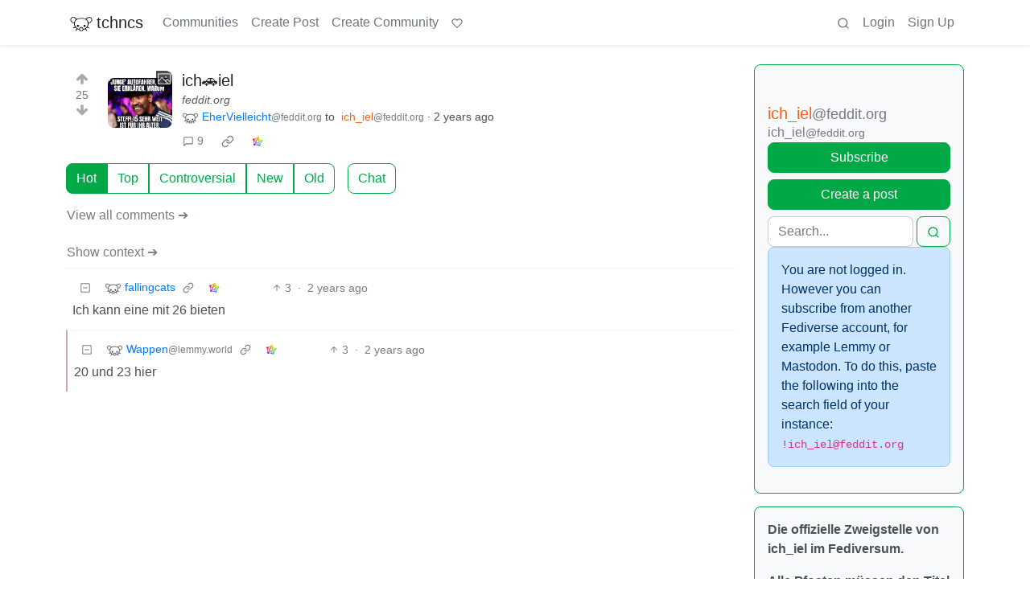

--- FILE ---
content_type: text/html; charset=utf-8
request_url: https://discuss.tchncs.de/post/18531030/11446564
body_size: 30147
content:

    <!DOCTYPE html>
    <html lang="en">
    <head>
    <script nonce="b71170c4cc81eae45903bb85cd4d544e">
    window.isoData = {"path":"\u002Fpost\u002F18531030\u002F11446564","site_res":{"site_view":{"site":{"id":1,"name":"tchncs","sidebar":"\u003E We've got plenty of space. Have a seat and enjoy your stay!\n\n### Rules\n1. Be nice to each other\n2. Do not publish advertisements\n3. Do not publish conspiracy myths\n4. Do not publish content illegal in Germany and\u002For France, such as holocaust denial or Nazi symbolism\n5. Do not publish content promoting the ideology of National Socialism\n6. Do not publish content that is hateful towards specific individuals or groups, or intended to cause or incite harm\n7. For a very very detailed CoC, use the one of social.tchncs.de as reference: https:\u002F\u002Fsocial.tchncs.de\u002Fabout\u002Fmore\n\n### Support\nSay hi to the Lemmy community\n* [!lemmy_support](https:\u002F\u002Fdiscuss.tchncs.de\u002Fc\u002Flemmy_support@lemmy.ml)\n* [Lemmy on Matrix](https:\u002F\u002Fmatrix.to\u002F#\u002F#lemmy-space:matrix.org)\n* [Lemmy on Mastodon](https:\u002F\u002Fmastodon.social\u002F@LemmyDev)\n* [Lemmyverse community browser](https:\u002F\u002Flemmyverse.net\u002Fcommunities)\n\n### tchncs\nExplore more tchncs: [tchncs.de](\u002F\u002Ftchncs.de)  \n* [tchncs on Matrix](https:\u002F\u002Fmatrix.to\u002F#\u002F#tchncs:tchncs.de)\n* Lemmy community: [!tchncs](https:\u002F\u002Fdiscuss.tchncs.de\u002Fc\u002Ftchncs)\n* [Your admin on Mastodon](https:\u002F\u002Fsocial.tchncs.de\u002F@milan)\n\n### Funding\nJust like Lemmy itself, this services survival depends on your donation. To donate to Lemmy, click the heart above. To support your cozy instance, click:  \n🚀 [Donate to this instance](\u002F\u002Ftchncs.de\u002Fdonate)\n\n****","published":"2023-06-01T18:58:17.355483Z","updated":"2025-11-21T20:10:34.385412Z","icon":"https:\u002F\u002Fdiscuss.tchncs.de\u002Fpictrs\u002Fimage\u002F2254acd7-9ce1-4b07-b334-15631f2847e2.png","banner":"https:\u002F\u002Fdiscuss.tchncs.de\u002Fpictrs\u002Fimage\u002F7285a9e0-5492-4461-8188-6778d7d594c7.jpeg","description":"Enjoy your favorite Lemmy communities at tchncs! This instance is general purpose but it tends to attract techy people. It is hosted in Germany.","actor_id":"https:\u002F\u002Fdiscuss.tchncs.de\u002F","last_refreshed_at":"2023-06-01T19:50:37.385303Z","inbox_url":"https:\u002F\u002Fdiscuss.tchncs.de\u002Finbox","public_key":"-----BEGIN PUBLIC KEY-----\nMIIBIjANBgkqhkiG9w0BAQEFAAOCAQ8AMIIBCgKCAQEAs837waUjPmBz74itS4IM\nJYhE26tpjmYh1\u002FXRvBbfGSYPgkn+f+kd\u002FoaDJwvBjFfwAGg\u002F+oWjNeENH5l+3K2z\nJqJkKXzI8yi9z79+4bY5Zyrox6QDp67LSxZpOu+Z1zQDZqHjVoPjF\u002FiaI6jpuHzz\nqdbGqfZ6MSMbEMnegqQMEfR3313XaQ+bLk7osf3xHu4OSIl8RKqXJY8lT+1ARTS6\n3MnYKwGzpYvLKvBxqVAShDI8OGvF9nNPIWBGb6ocJkSIbVO9g+FnN1sUBYlgbzLs\nonNVHkU3jiyvoY+myamvRywZ1vAFs5JYWpetsYG5jLHl2BTJMGV+maNiAj9J7NGT\nSwIDAQAB\n-----END PUBLIC KEY-----\n","instance_id":1},"local_site":{"id":1,"site_id":1,"site_setup":true,"enable_downvotes":true,"enable_nsfw":true,"community_creation_admin_only":false,"require_email_verification":true,"application_question":"🤖 Hey, awesome to meet you! To **help us verify that you are human**, please tell us why you want to create an account on this site in max 2 sentences – don't worry, no need to overthink it, this is just a suggested topic. If you can't give a proper join reason, that's also fine, as long as you write something \"natural\". Your admins timezone is CE(S)T (Europe\u002FBerlin). ","private_instance":false,"default_theme":"browser","default_post_listing_type":"All","legal_information":"# Legal info &amp; privacy notes\n\nThere currently are no instance specific informations. As the global ones are valid for this service. Please refer to those infos accordingly.  \n\n[Legal info (imprint)](https:\u002F\u002Ftchncs.de\u002Fimpressum) – [Privacy notes](https:\u002F\u002Ftchncs.de\u002Fprivacy)","hide_modlog_mod_names":true,"application_email_admins":true,"actor_name_max_length":20,"federation_enabled":true,"captcha_enabled":false,"captcha_difficulty":"medium","published":"2023-06-01T18:58:17.427279Z","updated":"2025-11-21T20:10:34.408635Z","registration_mode":"RequireApplication","reports_email_admins":true,"federation_signed_fetch":false,"default_post_listing_mode":"List","default_sort_type":"Active"},"local_site_rate_limit":{"local_site_id":1,"message":999,"message_per_second":60,"post":999,"post_per_second":600,"register":999,"register_per_second":3600,"image":999,"image_per_second":3600,"comment":999,"comment_per_second":600,"search":999,"search_per_second":600,"published":"2023-06-01T18:58:17.429697Z","import_user_settings":1,"import_user_settings_per_second":86400},"counts":{"site_id":1,"users":7397,"posts":24155,"comments":245828,"communities":314,"users_active_day":289,"users_active_week":575,"users_active_month":798,"users_active_half_year":1199}},"admins":[{"person":{"id":2,"name":"milan","display_name":"Milan","avatar":"https:\u002F\u002Fdiscuss.tchncs.de\u002Fpictrs\u002Fimage\u002F5bea8d5d-fa3b-4f84-a2ed-9f8e390b5478.jpeg","banned":false,"published":"2023-06-01T19:49:12.233431Z","actor_id":"https:\u002F\u002Fdiscuss.tchncs.de\u002Fu\u002Fmilan","bio":"Your friendly tchncs.de admin","local":true,"banner":"https:\u002F\u002Fdiscuss.tchncs.de\u002Fpictrs\u002Fimage\u002Fcfcc25a3-72dd-434a-af5a-0f9babd6dc3b.jpeg","deleted":false,"matrix_user_id":"@Milan:tchncs.de","bot_account":false,"instance_id":1},"counts":{"person_id":2,"post_count":42,"comment_count":254},"is_admin":true},{"person":{"id":7135,"name":"erAck","avatar":"https:\u002F\u002Fdiscuss.tchncs.de\u002Fpictrs\u002Fimage\u002F32294720-051e-4c22-b60a-0242033c964c.jpeg","banned":false,"published":"2023-06-05T13:12:43.864060Z","actor_id":"https:\u002F\u002Fdiscuss.tchncs.de\u002Fu\u002FerAck","bio":"openpgp4fpr:2265D7F3A7B095CC3918630B6A6CD5B765632D3A","local":true,"deleted":false,"matrix_user_id":"@erack:tchncs.de","bot_account":false,"instance_id":1},"counts":{"person_id":7135,"post_count":66,"comment_count":118},"is_admin":true}],"version":"0.19.15","all_languages":[{"id":0,"code":"und","name":"Undetermined"},{"id":1,"code":"aa","name":"Afaraf"},{"id":2,"code":"ab","name":"аҧсуа бызшәа"},{"id":3,"code":"ae","name":"avesta"},{"id":4,"code":"af","name":"Afrikaans"},{"id":5,"code":"ak","name":"Akan"},{"id":6,"code":"am","name":"አማርኛ"},{"id":7,"code":"an","name":"aragonés"},{"id":8,"code":"ar","name":"اَلْعَرَبِيَّةُ"},{"id":9,"code":"as","name":"অসমীয়া"},{"id":10,"code":"av","name":"авар мацӀ"},{"id":11,"code":"ay","name":"aymar aru"},{"id":12,"code":"az","name":"azərbaycan dili"},{"id":13,"code":"ba","name":"башҡорт теле"},{"id":14,"code":"be","name":"беларуская мова"},{"id":15,"code":"bg","name":"български език"},{"id":16,"code":"bi","name":"Bislama"},{"id":17,"code":"bm","name":"bamanankan"},{"id":18,"code":"bn","name":"বাংলা"},{"id":19,"code":"bo","name":"བོད་ཡིག"},{"id":20,"code":"br","name":"brezhoneg"},{"id":21,"code":"bs","name":"bosanski jezik"},{"id":22,"code":"ca","name":"Català"},{"id":23,"code":"ce","name":"нохчийн мотт"},{"id":24,"code":"ch","name":"Chamoru"},{"id":25,"code":"co","name":"corsu"},{"id":26,"code":"cr","name":"ᓀᐦᐃᔭᐍᐏᐣ"},{"id":27,"code":"cs","name":"čeština"},{"id":28,"code":"cu","name":"ѩзыкъ словѣньскъ"},{"id":29,"code":"cv","name":"чӑваш чӗлхи"},{"id":30,"code":"cy","name":"Cymraeg"},{"id":31,"code":"da","name":"dansk"},{"id":32,"code":"de","name":"Deutsch"},{"id":33,"code":"dv","name":"ދިވެހި"},{"id":34,"code":"dz","name":"རྫོང་ཁ"},{"id":35,"code":"ee","name":"Eʋegbe"},{"id":36,"code":"el","name":"Ελληνικά"},{"id":37,"code":"en","name":"English"},{"id":38,"code":"eo","name":"Esperanto"},{"id":39,"code":"es","name":"Español"},{"id":40,"code":"et","name":"eesti"},{"id":41,"code":"eu","name":"euskara"},{"id":42,"code":"fa","name":"فارسی"},{"id":43,"code":"ff","name":"Fulfulde"},{"id":44,"code":"fi","name":"suomi"},{"id":45,"code":"fj","name":"vosa Vakaviti"},{"id":46,"code":"fo","name":"føroyskt"},{"id":47,"code":"fr","name":"Français"},{"id":48,"code":"fy","name":"Frysk"},{"id":49,"code":"ga","name":"Gaeilge"},{"id":50,"code":"gd","name":"Gàidhlig"},{"id":51,"code":"gl","name":"galego"},{"id":52,"code":"gn","name":"Avañe'ẽ"},{"id":53,"code":"gu","name":"ગુજરાતી"},{"id":54,"code":"gv","name":"Gaelg"},{"id":55,"code":"ha","name":"هَوُسَ"},{"id":56,"code":"he","name":"עברית"},{"id":57,"code":"hi","name":"हिन्दी"},{"id":58,"code":"ho","name":"Hiri Motu"},{"id":59,"code":"hr","name":"Hrvatski"},{"id":60,"code":"ht","name":"Kreyòl ayisyen"},{"id":61,"code":"hu","name":"magyar"},{"id":62,"code":"hy","name":"Հայերեն"},{"id":63,"code":"hz","name":"Otjiherero"},{"id":64,"code":"ia","name":"Interlingua"},{"id":65,"code":"id","name":"Bahasa Indonesia"},{"id":66,"code":"ie","name":"Interlingue"},{"id":67,"code":"ig","name":"Asụsụ Igbo"},{"id":68,"code":"ii","name":"ꆈꌠ꒿ Nuosuhxop"},{"id":69,"code":"ik","name":"Iñupiaq"},{"id":70,"code":"io","name":"Ido"},{"id":71,"code":"is","name":"Íslenska"},{"id":72,"code":"it","name":"Italiano"},{"id":73,"code":"iu","name":"ᐃᓄᒃᑎᑐᑦ"},{"id":74,"code":"ja","name":"日本語"},{"id":75,"code":"jv","name":"basa Jawa"},{"id":76,"code":"ka","name":"ქართული"},{"id":77,"code":"kg","name":"Kikongo"},{"id":78,"code":"ki","name":"Gĩkũyũ"},{"id":79,"code":"kj","name":"Kuanyama"},{"id":80,"code":"kk","name":"қазақ тілі"},{"id":81,"code":"kl","name":"kalaallisut"},{"id":82,"code":"km","name":"ខេមរភាសា"},{"id":83,"code":"kn","name":"ಕನ್ನಡ"},{"id":84,"code":"ko","name":"한국어"},{"id":85,"code":"kr","name":"Kanuri"},{"id":86,"code":"ks","name":"कश्मीरी"},{"id":87,"code":"ku","name":"Kurdî"},{"id":88,"code":"kv","name":"коми кыв"},{"id":89,"code":"kw","name":"Kernewek"},{"id":90,"code":"ky","name":"Кыргызча"},{"id":91,"code":"la","name":"latine"},{"id":92,"code":"lb","name":"Lëtzebuergesch"},{"id":93,"code":"lg","name":"Luganda"},{"id":94,"code":"li","name":"Limburgs"},{"id":95,"code":"ln","name":"Lingála"},{"id":96,"code":"lo","name":"ພາສາລາວ"},{"id":97,"code":"lt","name":"lietuvių kalba"},{"id":98,"code":"lu","name":"Kiluba"},{"id":99,"code":"lv","name":"latviešu valoda"},{"id":100,"code":"mg","name":"fiteny malagasy"},{"id":101,"code":"mh","name":"Kajin M̧ajeļ"},{"id":102,"code":"mi","name":"te reo Māori"},{"id":103,"code":"mk","name":"македонски јазик"},{"id":104,"code":"ml","name":"മലയാളം"},{"id":105,"code":"mn","name":"Монгол хэл"},{"id":106,"code":"mr","name":"मराठी"},{"id":107,"code":"ms","name":"Bahasa Melayu"},{"id":108,"code":"mt","name":"Malti"},{"id":109,"code":"my","name":"ဗမာစာ"},{"id":110,"code":"na","name":"Dorerin Naoero"},{"id":111,"code":"nb","name":"Norsk bokmål"},{"id":112,"code":"nd","name":"isiNdebele"},{"id":113,"code":"ne","name":"नेपाली"},{"id":114,"code":"ng","name":"Owambo"},{"id":115,"code":"nl","name":"Nederlands"},{"id":116,"code":"nn","name":"Norsk nynorsk"},{"id":117,"code":"no","name":"Norsk"},{"id":118,"code":"nr","name":"isiNdebele"},{"id":119,"code":"nv","name":"Diné bizaad"},{"id":120,"code":"ny","name":"chiCheŵa"},{"id":121,"code":"oc","name":"occitan"},{"id":122,"code":"oj","name":"ᐊᓂᔑᓈᐯᒧᐎᓐ"},{"id":123,"code":"om","name":"Afaan Oromoo"},{"id":124,"code":"or","name":"ଓଡ଼ିଆ"},{"id":125,"code":"os","name":"ирон æвзаг"},{"id":126,"code":"pa","name":"ਪੰਜਾਬੀ"},{"id":127,"code":"pi","name":"पाऴि"},{"id":128,"code":"pl","name":"Polski"},{"id":129,"code":"ps","name":"پښتو"},{"id":130,"code":"pt","name":"Português"},{"id":131,"code":"qu","name":"Runa Simi"},{"id":132,"code":"rm","name":"rumantsch grischun"},{"id":133,"code":"rn","name":"Ikirundi"},{"id":134,"code":"ro","name":"Română"},{"id":135,"code":"ru","name":"Русский"},{"id":136,"code":"rw","name":"Ikinyarwanda"},{"id":137,"code":"sa","name":"संस्कृतम्"},{"id":138,"code":"sc","name":"sardu"},{"id":139,"code":"sd","name":"सिन्धी"},{"id":140,"code":"se","name":"Davvisámegiella"},{"id":141,"code":"sg","name":"yângâ tî sängö"},{"id":142,"code":"si","name":"සිංහල"},{"id":143,"code":"sk","name":"slovenčina"},{"id":144,"code":"sl","name":"slovenščina"},{"id":145,"code":"sm","name":"gagana fa'a Samoa"},{"id":146,"code":"sn","name":"chiShona"},{"id":147,"code":"so","name":"Soomaaliga"},{"id":148,"code":"sq","name":"Shqip"},{"id":149,"code":"sr","name":"српски језик"},{"id":150,"code":"ss","name":"SiSwati"},{"id":151,"code":"st","name":"Sesotho"},{"id":152,"code":"su","name":"Basa Sunda"},{"id":153,"code":"sv","name":"Svenska"},{"id":154,"code":"sw","name":"Kiswahili"},{"id":155,"code":"ta","name":"தமிழ்"},{"id":156,"code":"te","name":"తెలుగు"},{"id":157,"code":"tg","name":"тоҷикӣ"},{"id":158,"code":"th","name":"ไทย"},{"id":159,"code":"ti","name":"ትግርኛ"},{"id":160,"code":"tk","name":"Türkmençe"},{"id":161,"code":"tl","name":"Wikang Tagalog"},{"id":162,"code":"tn","name":"Setswana"},{"id":163,"code":"to","name":"faka Tonga"},{"id":164,"code":"tr","name":"Türkçe"},{"id":165,"code":"ts","name":"Xitsonga"},{"id":166,"code":"tt","name":"татар теле"},{"id":167,"code":"tw","name":"Twi"},{"id":168,"code":"ty","name":"Reo Tahiti"},{"id":169,"code":"ug","name":"ئۇيغۇرچە‎"},{"id":170,"code":"uk","name":"Українська"},{"id":171,"code":"ur","name":"اردو"},{"id":172,"code":"uz","name":"Ўзбек"},{"id":173,"code":"ve","name":"Tshivenḓa"},{"id":174,"code":"vi","name":"Tiếng Việt"},{"id":175,"code":"vo","name":"Volapük"},{"id":176,"code":"wa","name":"walon"},{"id":177,"code":"wo","name":"Wollof"},{"id":178,"code":"xh","name":"isiXhosa"},{"id":179,"code":"yi","name":"ייִדיש"},{"id":180,"code":"yo","name":"Yorùbá"},{"id":181,"code":"za","name":"Saɯ cueŋƅ"},{"id":182,"code":"zh","name":"中文"},{"id":183,"code":"zu","name":"isiZulu"}],"discussion_languages":[0,1,2,3,4,5,6,7,8,9,10,11,12,13,14,15,16,17,18,19,20,21,22,23,24,25,26,27,28,29,30,31,32,33,34,35,36,37,38,39,40,41,42,43,44,45,46,47,48,49,50,51,52,53,54,55,56,57,58,59,60,61,62,63,64,65,66,67,68,69,70,71,72,73,74,75,76,77,78,79,80,81,82,83,84,85,86,87,88,89,90,91,92,93,94,95,96,97,98,99,100,101,102,103,104,105,106,107,108,109,110,111,112,113,114,115,116,117,118,119,120,121,122,123,124,125,126,127,128,129,130,131,132,133,134,135,136,137,138,139,140,141,142,143,144,145,146,147,148,149,150,151,152,153,154,155,156,157,158,159,160,161,162,163,164,165,166,167,168,169,170,171,172,173,174,175,176,177,178,179,180,181,182,183],"taglines":[],"custom_emojis":[],"blocked_urls":[]},"routeData":{"postRes":{"data":{"post_view":{"post":{"id":18531030,"name":"ich🚗iel","url":"https:\u002F\u002Ffeddit.org\u002Fpictrs\u002Fimage\u002F5f5eb53b-2e49-4a80-9872-0bcf3a272906.jpeg","body":"","creator_id":11838481,"community_id":548180,"removed":false,"locked":false,"published":"2024-07-07T19:15:42.158363Z","updated":"2024-07-07T19:17:59.936559Z","deleted":false,"nsfw":false,"thumbnail_url":"https:\u002F\u002Fdiscuss.tchncs.de\u002Fpictrs\u002Fimage\u002F59e59db3-c383-4737-bba5-936bf34c160d.jpeg","ap_id":"https:\u002F\u002Ffeddit.org\u002Fpost\u002F546825","local":false,"language_id":0,"featured_community":false,"featured_local":false,"url_content_type":"image\u002Fjpeg"},"creator":{"id":11838481,"name":"EherVielleicht","banned":false,"published":"2024-06-22T07:37:39.877794Z","updated":"2024-10-23T21:42:52.887291Z","actor_id":"https:\u002F\u002Ffeddit.org\u002Fu\u002FEherVielleicht","local":false,"deleted":true,"bot_account":false,"instance_id":6774},"community":{"id":548180,"name":"ich_iel","title":"ich_iel","description":"**Die offizielle Zweigstelle von ich_iel im Fediversum.**\n\n**Alle Pfosten müssen den Titel 'ich_iel' haben**, der Unterstrich darf durch ein beliebiges Symbol oder Bildschriftzeichen ersetzt werden. Ihr dürft euch frei entfalten!\n___\n[![Matrix](https:\u002F\u002Fimg.shields.io\u002Fmatrix\u002Fmatrizen-platz%3Atchncs.de?server_fqdn=matrix.org&logo=matrix&label=ich_iel-Matrix-Raum)](https:\u002F\u002Fmatrix.to\u002F#\u002F#matrizen-platz:tchncs.de)\n\n___\n📱 [Empfohlene Schlaufon-Applikationen für Lassmich](https:\u002F\u002Fjoin-lemmy.org\u002Fapps)\n___\n\nBefreundete Kommunen:\n\n!wir_iel@feddit.org\n\n!i_itrl@feddit.org \n\n!ich_ial@lemmy.world\n\n!zunftgemeinde@feddit.org \n\n!ki_iel@feddit.org\n___\n\nSonstiges:\n\n[Zangendeutsch-Wörterbuch](https:\u002F\u002Fzangendeutsch.de\u002F)\n___\n\nRegeln: \n\n::: spoiler 1. Seid nett zueinander\n\nDiskriminierung anderer Benutzer, Beleidigungen und Provokationen sind verboten.\n:::\n\n::: spoiler 2. Pfosten müssen den Titel 'ich_iel' oder 'ich iel' haben\n\nNur Pfosten mit dem Titel 'ich_iel' oder 'ich iel' sind zugelassen. Alle anderen werden automatisch entfernt.\n\nUnterstrich oder Abstand dürfen durch ein beliebiges Textsymbol oder bis zu drei beliebige Emojis ersetzt werden.\n\n:::\n::: spoiler 3. Keine Hochwähl-Maimais oder (Eigen)werbung\n\nAlle Pfosten, die um Hochwählis bitten oder Werbung beinhalten werden entfernt. Hiermit ist auch Eigenwerbung gemeint, z.b. für andere Gemeinschaften. \n\n:::\n::: spoiler 4. Keine Bildschirmschüsse von Unterhaltungen\n\nAlle Pfosten, die Bildschirmschüsse von Unterhaltungen, wie beispielsweise aus WasistApplikaton oder Zwietracht zeigen, sind nicht erlaubt. Hierzu zählen auch Unterhaltungen mit KIs. \n\n:::\n::: spoiler 5. Keine kantigen Beiträge oder Meta-Beiträge\n\nich_iel ist kein kantiges Maimai-Brett. Meta-Beiträge, insbesondere über gelöschte oder gesperrte Beiträge, sind nicht erlaubt.\n:::\n\n::: spoiler 6. Keine Überfälle\n\nWer einen Überfall auf eine andere Gemeinschaft plant, muss diesen zuerst mit den Mods abklären. Brigadieren ist strengstens verboten.\n:::\n\n::: spoiler 7. Keine Ü40-Maimais\n\nMaimais, die es bereits in die WasistApplikation-Familienplauderei geschafft haben oder von Rüdiger beim letzten Stammtisch herumgezeigt wurden, sind besser auf \u002Fc\u002Fichbin40undlustig aufgehoben.\n:::\n\n::: spoiler 8. ich_iel ist eine humoristische Plattform\n\nAlle Pfosten auf ich_iel müssen humorvoll gestaltet sein. Humor ist subjektiv, aber ein Pfosten muss zumindest einen humoristischen Anspruch haben. Die Atmosphäre auf ich_iel soll humorvoll und locker gehalten werden.\n:::\n\n::: spoiler 9. Keine Polemik, keine Köderbeiträge, keine Falschmeldungen\n\nBeiträge, die wegen Polemik negativ auffallen, sind nicht gestattet. Desweiteren sind Pfosten nicht gestattet, die primär Empörung, Aufregung, Wut o.Ä. über ein (insbesonders, aber nicht nur) politisches Thema hervorrufen sollen. Die Verbreitung von Falschmeldungen ist bei uns nicht erlaubt.\n:::\n___\n![](https:\u002F\u002Ffeddit.org\u002Fpictrs\u002Fimage\u002F1e6f3d8a-ec1c-4d24-a8f5-56699861fde2.jpeg)\n\n\nBitte beachtet auch die Regeln von Feddit.org","removed":false,"published":"2024-06-22T12:47:41.674379Z","updated":"2025-10-31T13:11:11.032483Z","deleted":false,"nsfw":false,"actor_id":"https:\u002F\u002Ffeddit.org\u002Fc\u002Fich_iel","local":false,"icon":"https:\u002F\u002Ffeddit.org\u002Fpictrs\u002Fimage\u002F78e25944-ba88-4b9c-9e68-5c1e69bbd849.png","banner":"https:\u002F\u002Ffeddit.org\u002Fpictrs\u002Fimage\u002F41015550-512d-498e-b21d-44f9b50f4c3a.png","hidden":false,"posting_restricted_to_mods":false,"instance_id":6774,"visibility":"Public"},"creator_banned_from_community":false,"banned_from_community":false,"creator_is_moderator":false,"creator_is_admin":false,"counts":{"post_id":18531030,"comments":9,"score":25,"upvotes":30,"downvotes":5,"published":"2024-07-07T19:15:42.158363Z","newest_comment_time":"2024-07-08T08:53:02.976716Z"},"subscribed":"NotSubscribed","saved":false,"read":false,"hidden":false,"creator_blocked":false,"unread_comments":9},"community_view":{"community":{"id":548180,"name":"ich_iel","title":"ich_iel","description":"**Die offizielle Zweigstelle von ich_iel im Fediversum.**\n\n**Alle Pfosten müssen den Titel 'ich_iel' haben**, der Unterstrich darf durch ein beliebiges Symbol oder Bildschriftzeichen ersetzt werden. Ihr dürft euch frei entfalten!\n___\n[![Matrix](https:\u002F\u002Fimg.shields.io\u002Fmatrix\u002Fmatrizen-platz%3Atchncs.de?server_fqdn=matrix.org&logo=matrix&label=ich_iel-Matrix-Raum)](https:\u002F\u002Fmatrix.to\u002F#\u002F#matrizen-platz:tchncs.de)\n\n___\n📱 [Empfohlene Schlaufon-Applikationen für Lassmich](https:\u002F\u002Fjoin-lemmy.org\u002Fapps)\n___\n\nBefreundete Kommunen:\n\n!wir_iel@feddit.org\n\n!i_itrl@feddit.org \n\n!ich_ial@lemmy.world\n\n!zunftgemeinde@feddit.org \n\n!ki_iel@feddit.org\n___\n\nSonstiges:\n\n[Zangendeutsch-Wörterbuch](https:\u002F\u002Fzangendeutsch.de\u002F)\n___\n\nRegeln: \n\n::: spoiler 1. Seid nett zueinander\n\nDiskriminierung anderer Benutzer, Beleidigungen und Provokationen sind verboten.\n:::\n\n::: spoiler 2. Pfosten müssen den Titel 'ich_iel' oder 'ich iel' haben\n\nNur Pfosten mit dem Titel 'ich_iel' oder 'ich iel' sind zugelassen. Alle anderen werden automatisch entfernt.\n\nUnterstrich oder Abstand dürfen durch ein beliebiges Textsymbol oder bis zu drei beliebige Emojis ersetzt werden.\n\n:::\n::: spoiler 3. Keine Hochwähl-Maimais oder (Eigen)werbung\n\nAlle Pfosten, die um Hochwählis bitten oder Werbung beinhalten werden entfernt. Hiermit ist auch Eigenwerbung gemeint, z.b. für andere Gemeinschaften. \n\n:::\n::: spoiler 4. Keine Bildschirmschüsse von Unterhaltungen\n\nAlle Pfosten, die Bildschirmschüsse von Unterhaltungen, wie beispielsweise aus WasistApplikaton oder Zwietracht zeigen, sind nicht erlaubt. Hierzu zählen auch Unterhaltungen mit KIs. \n\n:::\n::: spoiler 5. Keine kantigen Beiträge oder Meta-Beiträge\n\nich_iel ist kein kantiges Maimai-Brett. Meta-Beiträge, insbesondere über gelöschte oder gesperrte Beiträge, sind nicht erlaubt.\n:::\n\n::: spoiler 6. Keine Überfälle\n\nWer einen Überfall auf eine andere Gemeinschaft plant, muss diesen zuerst mit den Mods abklären. Brigadieren ist strengstens verboten.\n:::\n\n::: spoiler 7. Keine Ü40-Maimais\n\nMaimais, die es bereits in die WasistApplikation-Familienplauderei geschafft haben oder von Rüdiger beim letzten Stammtisch herumgezeigt wurden, sind besser auf \u002Fc\u002Fichbin40undlustig aufgehoben.\n:::\n\n::: spoiler 8. ich_iel ist eine humoristische Plattform\n\nAlle Pfosten auf ich_iel müssen humorvoll gestaltet sein. Humor ist subjektiv, aber ein Pfosten muss zumindest einen humoristischen Anspruch haben. Die Atmosphäre auf ich_iel soll humorvoll und locker gehalten werden.\n:::\n\n::: spoiler 9. Keine Polemik, keine Köderbeiträge, keine Falschmeldungen\n\nBeiträge, die wegen Polemik negativ auffallen, sind nicht gestattet. Desweiteren sind Pfosten nicht gestattet, die primär Empörung, Aufregung, Wut o.Ä. über ein (insbesonders, aber nicht nur) politisches Thema hervorrufen sollen. Die Verbreitung von Falschmeldungen ist bei uns nicht erlaubt.\n:::\n___\n![](https:\u002F\u002Ffeddit.org\u002Fpictrs\u002Fimage\u002F1e6f3d8a-ec1c-4d24-a8f5-56699861fde2.jpeg)\n\n\nBitte beachtet auch die Regeln von Feddit.org","removed":false,"published":"2024-06-22T12:47:41.674379Z","updated":"2025-10-31T13:11:11.032483Z","deleted":false,"nsfw":false,"actor_id":"https:\u002F\u002Ffeddit.org\u002Fc\u002Fich_iel","local":false,"icon":"https:\u002F\u002Ffeddit.org\u002Fpictrs\u002Fimage\u002F78e25944-ba88-4b9c-9e68-5c1e69bbd849.png","banner":"https:\u002F\u002Ffeddit.org\u002Fpictrs\u002Fimage\u002F41015550-512d-498e-b21d-44f9b50f4c3a.png","hidden":false,"posting_restricted_to_mods":false,"instance_id":6774,"visibility":"Public"},"subscribed":"NotSubscribed","blocked":false,"counts":{"community_id":548180,"subscribers":4260,"posts":8132,"comments":89839,"published":"2024-06-22T12:47:41.674379Z","users_active_day":525,"users_active_week":1310,"users_active_month":2611,"users_active_half_year":5618,"subscribers_local":320},"banned_from_community":false},"moderators":[{"community":{"id":548180,"name":"ich_iel","title":"ich_iel","description":"**Die offizielle Zweigstelle von ich_iel im Fediversum.**\n\n**Alle Pfosten müssen den Titel 'ich_iel' haben**, der Unterstrich darf durch ein beliebiges Symbol oder Bildschriftzeichen ersetzt werden. Ihr dürft euch frei entfalten!\n___\n[![Matrix](https:\u002F\u002Fimg.shields.io\u002Fmatrix\u002Fmatrizen-platz%3Atchncs.de?server_fqdn=matrix.org&logo=matrix&label=ich_iel-Matrix-Raum)](https:\u002F\u002Fmatrix.to\u002F#\u002F#matrizen-platz:tchncs.de)\n\n___\n📱 [Empfohlene Schlaufon-Applikationen für Lassmich](https:\u002F\u002Fjoin-lemmy.org\u002Fapps)\n___\n\nBefreundete Kommunen:\n\n!wir_iel@feddit.org\n\n!i_itrl@feddit.org \n\n!ich_ial@lemmy.world\n\n!zunftgemeinde@feddit.org \n\n!ki_iel@feddit.org\n___\n\nSonstiges:\n\n[Zangendeutsch-Wörterbuch](https:\u002F\u002Fzangendeutsch.de\u002F)\n___\n\nRegeln: \n\n::: spoiler 1. Seid nett zueinander\n\nDiskriminierung anderer Benutzer, Beleidigungen und Provokationen sind verboten.\n:::\n\n::: spoiler 2. Pfosten müssen den Titel 'ich_iel' oder 'ich iel' haben\n\nNur Pfosten mit dem Titel 'ich_iel' oder 'ich iel' sind zugelassen. Alle anderen werden automatisch entfernt.\n\nUnterstrich oder Abstand dürfen durch ein beliebiges Textsymbol oder bis zu drei beliebige Emojis ersetzt werden.\n\n:::\n::: spoiler 3. Keine Hochwähl-Maimais oder (Eigen)werbung\n\nAlle Pfosten, die um Hochwählis bitten oder Werbung beinhalten werden entfernt. Hiermit ist auch Eigenwerbung gemeint, z.b. für andere Gemeinschaften. \n\n:::\n::: spoiler 4. Keine Bildschirmschüsse von Unterhaltungen\n\nAlle Pfosten, die Bildschirmschüsse von Unterhaltungen, wie beispielsweise aus WasistApplikaton oder Zwietracht zeigen, sind nicht erlaubt. Hierzu zählen auch Unterhaltungen mit KIs. \n\n:::\n::: spoiler 5. Keine kantigen Beiträge oder Meta-Beiträge\n\nich_iel ist kein kantiges Maimai-Brett. Meta-Beiträge, insbesondere über gelöschte oder gesperrte Beiträge, sind nicht erlaubt.\n:::\n\n::: spoiler 6. Keine Überfälle\n\nWer einen Überfall auf eine andere Gemeinschaft plant, muss diesen zuerst mit den Mods abklären. Brigadieren ist strengstens verboten.\n:::\n\n::: spoiler 7. Keine Ü40-Maimais\n\nMaimais, die es bereits in die WasistApplikation-Familienplauderei geschafft haben oder von Rüdiger beim letzten Stammtisch herumgezeigt wurden, sind besser auf \u002Fc\u002Fichbin40undlustig aufgehoben.\n:::\n\n::: spoiler 8. ich_iel ist eine humoristische Plattform\n\nAlle Pfosten auf ich_iel müssen humorvoll gestaltet sein. Humor ist subjektiv, aber ein Pfosten muss zumindest einen humoristischen Anspruch haben. Die Atmosphäre auf ich_iel soll humorvoll und locker gehalten werden.\n:::\n\n::: spoiler 9. Keine Polemik, keine Köderbeiträge, keine Falschmeldungen\n\nBeiträge, die wegen Polemik negativ auffallen, sind nicht gestattet. Desweiteren sind Pfosten nicht gestattet, die primär Empörung, Aufregung, Wut o.Ä. über ein (insbesonders, aber nicht nur) politisches Thema hervorrufen sollen. Die Verbreitung von Falschmeldungen ist bei uns nicht erlaubt.\n:::\n___\n![](https:\u002F\u002Ffeddit.org\u002Fpictrs\u002Fimage\u002F1e6f3d8a-ec1c-4d24-a8f5-56699861fde2.jpeg)\n\n\nBitte beachtet auch die Regeln von Feddit.org","removed":false,"published":"2024-06-22T12:47:41.674379Z","updated":"2025-10-31T13:11:11.032483Z","deleted":false,"nsfw":false,"actor_id":"https:\u002F\u002Ffeddit.org\u002Fc\u002Fich_iel","local":false,"icon":"https:\u002F\u002Ffeddit.org\u002Fpictrs\u002Fimage\u002F78e25944-ba88-4b9c-9e68-5c1e69bbd849.png","banner":"https:\u002F\u002Ffeddit.org\u002Fpictrs\u002Fimage\u002F41015550-512d-498e-b21d-44f9b50f4c3a.png","hidden":false,"posting_restricted_to_mods":false,"instance_id":6774,"visibility":"Public"},"moderator":{"id":11841581,"name":"Hubi","avatar":"https:\u002F\u002Ffeddit.org\u002Fpictrs\u002Fimage\u002F78e1c09b-545b-4079-8ee1-0f6fc3b75f2c.png","banned":false,"published":"2024-06-22T12:36:39.769292Z","actor_id":"https:\u002F\u002Ffeddit.org\u002Fu\u002FHubi","bio":"Alt-Account: \n\n~~[feddit.de\u002Fu\u002FHubi\n](https:\u002F\u002Ffeddit.de\u002Fu\u002FHubi)~~ 🪦🙏😔\n\n[lemmy.world\u002Fu\u002FHubi](https:\u002F\u002Flemmy.world\u002Fu\u002FHubi)\n\nMatrix: @hubinator:matrix.org","local":false,"deleted":false,"matrix_user_id":"@hubinator:matrix.org","bot_account":false,"instance_id":6774}},{"community":{"id":548180,"name":"ich_iel","title":"ich_iel","description":"**Die offizielle Zweigstelle von ich_iel im Fediversum.**\n\n**Alle Pfosten müssen den Titel 'ich_iel' haben**, der Unterstrich darf durch ein beliebiges Symbol oder Bildschriftzeichen ersetzt werden. Ihr dürft euch frei entfalten!\n___\n[![Matrix](https:\u002F\u002Fimg.shields.io\u002Fmatrix\u002Fmatrizen-platz%3Atchncs.de?server_fqdn=matrix.org&logo=matrix&label=ich_iel-Matrix-Raum)](https:\u002F\u002Fmatrix.to\u002F#\u002F#matrizen-platz:tchncs.de)\n\n___\n📱 [Empfohlene Schlaufon-Applikationen für Lassmich](https:\u002F\u002Fjoin-lemmy.org\u002Fapps)\n___\n\nBefreundete Kommunen:\n\n!wir_iel@feddit.org\n\n!i_itrl@feddit.org \n\n!ich_ial@lemmy.world\n\n!zunftgemeinde@feddit.org \n\n!ki_iel@feddit.org\n___\n\nSonstiges:\n\n[Zangendeutsch-Wörterbuch](https:\u002F\u002Fzangendeutsch.de\u002F)\n___\n\nRegeln: \n\n::: spoiler 1. Seid nett zueinander\n\nDiskriminierung anderer Benutzer, Beleidigungen und Provokationen sind verboten.\n:::\n\n::: spoiler 2. Pfosten müssen den Titel 'ich_iel' oder 'ich iel' haben\n\nNur Pfosten mit dem Titel 'ich_iel' oder 'ich iel' sind zugelassen. Alle anderen werden automatisch entfernt.\n\nUnterstrich oder Abstand dürfen durch ein beliebiges Textsymbol oder bis zu drei beliebige Emojis ersetzt werden.\n\n:::\n::: spoiler 3. Keine Hochwähl-Maimais oder (Eigen)werbung\n\nAlle Pfosten, die um Hochwählis bitten oder Werbung beinhalten werden entfernt. Hiermit ist auch Eigenwerbung gemeint, z.b. für andere Gemeinschaften. \n\n:::\n::: spoiler 4. Keine Bildschirmschüsse von Unterhaltungen\n\nAlle Pfosten, die Bildschirmschüsse von Unterhaltungen, wie beispielsweise aus WasistApplikaton oder Zwietracht zeigen, sind nicht erlaubt. Hierzu zählen auch Unterhaltungen mit KIs. \n\n:::\n::: spoiler 5. Keine kantigen Beiträge oder Meta-Beiträge\n\nich_iel ist kein kantiges Maimai-Brett. Meta-Beiträge, insbesondere über gelöschte oder gesperrte Beiträge, sind nicht erlaubt.\n:::\n\n::: spoiler 6. Keine Überfälle\n\nWer einen Überfall auf eine andere Gemeinschaft plant, muss diesen zuerst mit den Mods abklären. Brigadieren ist strengstens verboten.\n:::\n\n::: spoiler 7. Keine Ü40-Maimais\n\nMaimais, die es bereits in die WasistApplikation-Familienplauderei geschafft haben oder von Rüdiger beim letzten Stammtisch herumgezeigt wurden, sind besser auf \u002Fc\u002Fichbin40undlustig aufgehoben.\n:::\n\n::: spoiler 8. ich_iel ist eine humoristische Plattform\n\nAlle Pfosten auf ich_iel müssen humorvoll gestaltet sein. Humor ist subjektiv, aber ein Pfosten muss zumindest einen humoristischen Anspruch haben. Die Atmosphäre auf ich_iel soll humorvoll und locker gehalten werden.\n:::\n\n::: spoiler 9. Keine Polemik, keine Köderbeiträge, keine Falschmeldungen\n\nBeiträge, die wegen Polemik negativ auffallen, sind nicht gestattet. Desweiteren sind Pfosten nicht gestattet, die primär Empörung, Aufregung, Wut o.Ä. über ein (insbesonders, aber nicht nur) politisches Thema hervorrufen sollen. Die Verbreitung von Falschmeldungen ist bei uns nicht erlaubt.\n:::\n___\n![](https:\u002F\u002Ffeddit.org\u002Fpictrs\u002Fimage\u002F1e6f3d8a-ec1c-4d24-a8f5-56699861fde2.jpeg)\n\n\nBitte beachtet auch die Regeln von Feddit.org","removed":false,"published":"2024-06-22T12:47:41.674379Z","updated":"2025-10-31T13:11:11.032483Z","deleted":false,"nsfw":false,"actor_id":"https:\u002F\u002Ffeddit.org\u002Fc\u002Fich_iel","local":false,"icon":"https:\u002F\u002Ffeddit.org\u002Fpictrs\u002Fimage\u002F78e25944-ba88-4b9c-9e68-5c1e69bbd849.png","banner":"https:\u002F\u002Ffeddit.org\u002Fpictrs\u002Fimage\u002F41015550-512d-498e-b21d-44f9b50f4c3a.png","hidden":false,"posting_restricted_to_mods":false,"instance_id":6774,"visibility":"Public"},"moderator":{"id":11891246,"name":"instantnudel","display_name":"Instantnudel","avatar":"https:\u002F\u002Ffeddit.org\u002Fpictrs\u002Fimage\u002F5598efd5-5bc6-4d56-ab6d-d9da5756540c.png","banned":false,"published":"2024-06-23T17:06:09.582180Z","actor_id":"https:\u002F\u002Ffeddit.org\u002Fu\u002Finstantnudel","bio":"My Signal Sticker Pack: https:\u002F\u002Fsignal.art\u002Faddstickers\u002F#pack_id=2f95d115124fbe810f927ba3972c2ca8&pack_key=f93ed1dd31a1215a14de45cea5cf04f775857a2a32a4870955438482a9cd65e8","local":false,"banner":"https:\u002F\u002Ffeddit.org\u002Fpictrs\u002Fimage\u002F01173219-fec4-4e74-bdf0-69b0ad1fb831.png","deleted":false,"matrix_user_id":"@nudel:nudeltopia.de","bot_account":false,"instance_id":6774}}],"cross_posts":[]},"state":"success"},"commentsRes":{"data":{"comments":[{"comment":{"id":11446564,"creator_id":111601,"post_id":18531030,"content":"Ich kann eine mit 26 bieten","removed":false,"published":"2024-07-08T07:13:30.096218Z","deleted":false,"ap_id":"https:\u002F\u002Fdiscuss.tchncs.de\u002Fcomment\u002F11446564","local":true,"path":"0.11438523.11446564","distinguished":false,"language_id":0},"creator":{"id":111601,"name":"fallingcats","banned":false,"published":"2023-06-15T16:18:12.217521Z","actor_id":"https:\u002F\u002Fdiscuss.tchncs.de\u002Fu\u002Ffallingcats","local":true,"deleted":false,"bot_account":false,"instance_id":1},"post":{"id":18531030,"name":"ich🚗iel","url":"https:\u002F\u002Ffeddit.org\u002Fpictrs\u002Fimage\u002F5f5eb53b-2e49-4a80-9872-0bcf3a272906.jpeg","body":"","creator_id":11838481,"community_id":548180,"removed":false,"locked":false,"published":"2024-07-07T19:15:42.158363Z","updated":"2024-07-07T19:17:59.936559Z","deleted":false,"nsfw":false,"thumbnail_url":"https:\u002F\u002Fdiscuss.tchncs.de\u002Fpictrs\u002Fimage\u002F59e59db3-c383-4737-bba5-936bf34c160d.jpeg","ap_id":"https:\u002F\u002Ffeddit.org\u002Fpost\u002F546825","local":false,"language_id":0,"featured_community":false,"featured_local":false,"url_content_type":"image\u002Fjpeg"},"community":{"id":548180,"name":"ich_iel","title":"ich_iel","description":"**Die offizielle Zweigstelle von ich_iel im Fediversum.**\n\n**Alle Pfosten müssen den Titel 'ich_iel' haben**, der Unterstrich darf durch ein beliebiges Symbol oder Bildschriftzeichen ersetzt werden. Ihr dürft euch frei entfalten!\n___\n[![Matrix](https:\u002F\u002Fimg.shields.io\u002Fmatrix\u002Fmatrizen-platz%3Atchncs.de?server_fqdn=matrix.org&logo=matrix&label=ich_iel-Matrix-Raum)](https:\u002F\u002Fmatrix.to\u002F#\u002F#matrizen-platz:tchncs.de)\n\n___\n📱 [Empfohlene Schlaufon-Applikationen für Lassmich](https:\u002F\u002Fjoin-lemmy.org\u002Fapps)\n___\n\nBefreundete Kommunen:\n\n!wir_iel@feddit.org\n\n!i_itrl@feddit.org \n\n!ich_ial@lemmy.world\n\n!zunftgemeinde@feddit.org \n\n!ki_iel@feddit.org\n___\n\nSonstiges:\n\n[Zangendeutsch-Wörterbuch](https:\u002F\u002Fzangendeutsch.de\u002F)\n___\n\nRegeln: \n\n::: spoiler 1. Seid nett zueinander\n\nDiskriminierung anderer Benutzer, Beleidigungen und Provokationen sind verboten.\n:::\n\n::: spoiler 2. Pfosten müssen den Titel 'ich_iel' oder 'ich iel' haben\n\nNur Pfosten mit dem Titel 'ich_iel' oder 'ich iel' sind zugelassen. Alle anderen werden automatisch entfernt.\n\nUnterstrich oder Abstand dürfen durch ein beliebiges Textsymbol oder bis zu drei beliebige Emojis ersetzt werden.\n\n:::\n::: spoiler 3. Keine Hochwähl-Maimais oder (Eigen)werbung\n\nAlle Pfosten, die um Hochwählis bitten oder Werbung beinhalten werden entfernt. Hiermit ist auch Eigenwerbung gemeint, z.b. für andere Gemeinschaften. \n\n:::\n::: spoiler 4. Keine Bildschirmschüsse von Unterhaltungen\n\nAlle Pfosten, die Bildschirmschüsse von Unterhaltungen, wie beispielsweise aus WasistApplikaton oder Zwietracht zeigen, sind nicht erlaubt. Hierzu zählen auch Unterhaltungen mit KIs. \n\n:::\n::: spoiler 5. Keine kantigen Beiträge oder Meta-Beiträge\n\nich_iel ist kein kantiges Maimai-Brett. Meta-Beiträge, insbesondere über gelöschte oder gesperrte Beiträge, sind nicht erlaubt.\n:::\n\n::: spoiler 6. Keine Überfälle\n\nWer einen Überfall auf eine andere Gemeinschaft plant, muss diesen zuerst mit den Mods abklären. Brigadieren ist strengstens verboten.\n:::\n\n::: spoiler 7. Keine Ü40-Maimais\n\nMaimais, die es bereits in die WasistApplikation-Familienplauderei geschafft haben oder von Rüdiger beim letzten Stammtisch herumgezeigt wurden, sind besser auf \u002Fc\u002Fichbin40undlustig aufgehoben.\n:::\n\n::: spoiler 8. ich_iel ist eine humoristische Plattform\n\nAlle Pfosten auf ich_iel müssen humorvoll gestaltet sein. Humor ist subjektiv, aber ein Pfosten muss zumindest einen humoristischen Anspruch haben. Die Atmosphäre auf ich_iel soll humorvoll und locker gehalten werden.\n:::\n\n::: spoiler 9. Keine Polemik, keine Köderbeiträge, keine Falschmeldungen\n\nBeiträge, die wegen Polemik negativ auffallen, sind nicht gestattet. Desweiteren sind Pfosten nicht gestattet, die primär Empörung, Aufregung, Wut o.Ä. über ein (insbesonders, aber nicht nur) politisches Thema hervorrufen sollen. Die Verbreitung von Falschmeldungen ist bei uns nicht erlaubt.\n:::\n___\n![](https:\u002F\u002Ffeddit.org\u002Fpictrs\u002Fimage\u002F1e6f3d8a-ec1c-4d24-a8f5-56699861fde2.jpeg)\n\n\nBitte beachtet auch die Regeln von Feddit.org","removed":false,"published":"2024-06-22T12:47:41.674379Z","updated":"2025-10-31T13:11:11.032483Z","deleted":false,"nsfw":false,"actor_id":"https:\u002F\u002Ffeddit.org\u002Fc\u002Fich_iel","local":false,"icon":"https:\u002F\u002Ffeddit.org\u002Fpictrs\u002Fimage\u002F78e25944-ba88-4b9c-9e68-5c1e69bbd849.png","banner":"https:\u002F\u002Ffeddit.org\u002Fpictrs\u002Fimage\u002F41015550-512d-498e-b21d-44f9b50f4c3a.png","hidden":false,"posting_restricted_to_mods":false,"instance_id":6774,"visibility":"Public"},"counts":{"comment_id":11446564,"score":3,"upvotes":3,"downvotes":0,"published":"2024-07-08T07:13:30.096218Z","child_count":1},"creator_banned_from_community":false,"banned_from_community":false,"creator_is_moderator":false,"creator_is_admin":false,"subscribed":"NotSubscribed","saved":false,"creator_blocked":false},{"comment":{"id":11447063,"creator_id":7800126,"post_id":18531030,"content":"20 und 23 hier","removed":false,"published":"2024-07-08T08:08:31.675380Z","deleted":false,"ap_id":"https:\u002F\u002Flemmy.world\u002Fcomment\u002F11051843","local":false,"path":"0.11438523.11446564.11447063","distinguished":false,"language_id":0},"creator":{"id":7800126,"name":"Wappen","banned":false,"published":"2024-02-06T14:51:40.386931Z","actor_id":"https:\u002F\u002Flemmy.world\u002Fu\u002FWappen","local":false,"deleted":false,"bot_account":false,"instance_id":1192},"post":{"id":18531030,"name":"ich🚗iel","url":"https:\u002F\u002Ffeddit.org\u002Fpictrs\u002Fimage\u002F5f5eb53b-2e49-4a80-9872-0bcf3a272906.jpeg","body":"","creator_id":11838481,"community_id":548180,"removed":false,"locked":false,"published":"2024-07-07T19:15:42.158363Z","updated":"2024-07-07T19:17:59.936559Z","deleted":false,"nsfw":false,"thumbnail_url":"https:\u002F\u002Fdiscuss.tchncs.de\u002Fpictrs\u002Fimage\u002F59e59db3-c383-4737-bba5-936bf34c160d.jpeg","ap_id":"https:\u002F\u002Ffeddit.org\u002Fpost\u002F546825","local":false,"language_id":0,"featured_community":false,"featured_local":false,"url_content_type":"image\u002Fjpeg"},"community":{"id":548180,"name":"ich_iel","title":"ich_iel","description":"**Die offizielle Zweigstelle von ich_iel im Fediversum.**\n\n**Alle Pfosten müssen den Titel 'ich_iel' haben**, der Unterstrich darf durch ein beliebiges Symbol oder Bildschriftzeichen ersetzt werden. Ihr dürft euch frei entfalten!\n___\n[![Matrix](https:\u002F\u002Fimg.shields.io\u002Fmatrix\u002Fmatrizen-platz%3Atchncs.de?server_fqdn=matrix.org&logo=matrix&label=ich_iel-Matrix-Raum)](https:\u002F\u002Fmatrix.to\u002F#\u002F#matrizen-platz:tchncs.de)\n\n___\n📱 [Empfohlene Schlaufon-Applikationen für Lassmich](https:\u002F\u002Fjoin-lemmy.org\u002Fapps)\n___\n\nBefreundete Kommunen:\n\n!wir_iel@feddit.org\n\n!i_itrl@feddit.org \n\n!ich_ial@lemmy.world\n\n!zunftgemeinde@feddit.org \n\n!ki_iel@feddit.org\n___\n\nSonstiges:\n\n[Zangendeutsch-Wörterbuch](https:\u002F\u002Fzangendeutsch.de\u002F)\n___\n\nRegeln: \n\n::: spoiler 1. Seid nett zueinander\n\nDiskriminierung anderer Benutzer, Beleidigungen und Provokationen sind verboten.\n:::\n\n::: spoiler 2. Pfosten müssen den Titel 'ich_iel' oder 'ich iel' haben\n\nNur Pfosten mit dem Titel 'ich_iel' oder 'ich iel' sind zugelassen. Alle anderen werden automatisch entfernt.\n\nUnterstrich oder Abstand dürfen durch ein beliebiges Textsymbol oder bis zu drei beliebige Emojis ersetzt werden.\n\n:::\n::: spoiler 3. Keine Hochwähl-Maimais oder (Eigen)werbung\n\nAlle Pfosten, die um Hochwählis bitten oder Werbung beinhalten werden entfernt. Hiermit ist auch Eigenwerbung gemeint, z.b. für andere Gemeinschaften. \n\n:::\n::: spoiler 4. Keine Bildschirmschüsse von Unterhaltungen\n\nAlle Pfosten, die Bildschirmschüsse von Unterhaltungen, wie beispielsweise aus WasistApplikaton oder Zwietracht zeigen, sind nicht erlaubt. Hierzu zählen auch Unterhaltungen mit KIs. \n\n:::\n::: spoiler 5. Keine kantigen Beiträge oder Meta-Beiträge\n\nich_iel ist kein kantiges Maimai-Brett. Meta-Beiträge, insbesondere über gelöschte oder gesperrte Beiträge, sind nicht erlaubt.\n:::\n\n::: spoiler 6. Keine Überfälle\n\nWer einen Überfall auf eine andere Gemeinschaft plant, muss diesen zuerst mit den Mods abklären. Brigadieren ist strengstens verboten.\n:::\n\n::: spoiler 7. Keine Ü40-Maimais\n\nMaimais, die es bereits in die WasistApplikation-Familienplauderei geschafft haben oder von Rüdiger beim letzten Stammtisch herumgezeigt wurden, sind besser auf \u002Fc\u002Fichbin40undlustig aufgehoben.\n:::\n\n::: spoiler 8. ich_iel ist eine humoristische Plattform\n\nAlle Pfosten auf ich_iel müssen humorvoll gestaltet sein. Humor ist subjektiv, aber ein Pfosten muss zumindest einen humoristischen Anspruch haben. Die Atmosphäre auf ich_iel soll humorvoll und locker gehalten werden.\n:::\n\n::: spoiler 9. Keine Polemik, keine Köderbeiträge, keine Falschmeldungen\n\nBeiträge, die wegen Polemik negativ auffallen, sind nicht gestattet. Desweiteren sind Pfosten nicht gestattet, die primär Empörung, Aufregung, Wut o.Ä. über ein (insbesonders, aber nicht nur) politisches Thema hervorrufen sollen. Die Verbreitung von Falschmeldungen ist bei uns nicht erlaubt.\n:::\n___\n![](https:\u002F\u002Ffeddit.org\u002Fpictrs\u002Fimage\u002F1e6f3d8a-ec1c-4d24-a8f5-56699861fde2.jpeg)\n\n\nBitte beachtet auch die Regeln von Feddit.org","removed":false,"published":"2024-06-22T12:47:41.674379Z","updated":"2025-10-31T13:11:11.032483Z","deleted":false,"nsfw":false,"actor_id":"https:\u002F\u002Ffeddit.org\u002Fc\u002Fich_iel","local":false,"icon":"https:\u002F\u002Ffeddit.org\u002Fpictrs\u002Fimage\u002F78e25944-ba88-4b9c-9e68-5c1e69bbd849.png","banner":"https:\u002F\u002Ffeddit.org\u002Fpictrs\u002Fimage\u002F41015550-512d-498e-b21d-44f9b50f4c3a.png","hidden":false,"posting_restricted_to_mods":false,"instance_id":6774,"visibility":"Public"},"counts":{"comment_id":11447063,"score":3,"upvotes":3,"downvotes":0,"published":"2024-07-08T08:08:31.675380Z","child_count":0},"creator_banned_from_community":false,"banned_from_community":false,"creator_is_moderator":false,"creator_is_admin":false,"subscribed":"NotSubscribed","saved":false,"creator_blocked":false}]},"state":"success"}},"errorPageData":undefined,"showAdultConsentModal":false,"lemmy_external_host":"discuss.tchncs.de"};

    if (!document.documentElement.hasAttribute("data-bs-theme")) {
      const light = window.matchMedia("(prefers-color-scheme: light)").matches;
      document.documentElement.setAttribute("data-bs-theme", light ? "light" : "dark");
    }
    </script>
    
  
    <!-- A remote debugging utility for mobile -->
    
  
    <!-- Custom injected script -->
    
  
    <title data-inferno-helmet="true">ich🚗iel - tchncs</title>
    <meta data-inferno-helmet="true" property="title" content="ich🚗iel - tchncs"><meta data-inferno-helmet="true" property="og:title" content="ich🚗iel - tchncs"><meta data-inferno-helmet="true" property="twitter:title" content="ich🚗iel - tchncs"><meta data-inferno-helmet="true" property="og:url" content="https://discuss.tchncs.de/post/18531030/11446564"><meta data-inferno-helmet="true" property="twitter:url" content="https://discuss.tchncs.de/post/18531030/11446564"><meta data-inferno-helmet="true" property="og:type" content="website"><meta data-inferno-helmet="true" property="twitter:card" content="summary_large_image"><meta data-inferno-helmet="true" property="og:image" content="https://discuss.tchncs.de/pictrs/image/59e59db3-c383-4737-bba5-936bf34c160d.jpeg"><meta data-inferno-helmet="true" property="twitter:image" content="https://discuss.tchncs.de/pictrs/image/59e59db3-c383-4737-bba5-936bf34c160d.jpeg">
  
    <style>
    #app[data-adult-consent] {
      filter: blur(10px);
      -webkit-filter: blur(10px);
      -moz-filter: blur(10px);
      -o-filter: blur(10px);
      -ms-filter: blur(10px);
      pointer-events: none;
    }
    </style>

    <!-- Required meta tags -->
    <meta name="Description" content="Lemmy">
    <meta charset="utf-8">
    <meta name="viewport" content="width=device-width, initial-scale=1, shrink-to-fit=no">
    <link
       id="favicon"
       rel="shortcut icon"
       type="image/x-icon"
       href=https://discuss.tchncs.de/pictrs/image/2254acd7-9ce1-4b07-b334-15631f2847e2.png
     />
  
    <!-- Web app manifest -->
    <link rel="manifest" href="/manifest.webmanifest" />
    <link rel="apple-touch-icon" href=[data-uri] />
    <link rel="apple-touch-startup-image" href=[data-uri] />
  
    <!-- Styles -->
    <link rel="stylesheet" type="text/css" href="/static/decded5f/styles/styles.css" />
  
    <!-- Current theme and more -->
    <link data-inferno-helmet="true" rel="stylesheet" type="text/css" href="/css/themes/litely.css" id="default-light" media="(prefers-color-scheme: light)"><link data-inferno-helmet="true" rel="stylesheet" type="text/css" href="/css/themes/darkly.css" id="default-dark" media="(prefers-color-scheme: no-preference), (prefers-color-scheme: dark)"><link data-inferno-helmet="true" rel="stylesheet" type="text/css" href="/css/code-themes/atom-one-light.css" media="(prefers-color-scheme: light)"><link data-inferno-helmet="true" rel="stylesheet" type="text/css" href="/css/code-themes/atom-one-dark.css" media="(prefers-color-scheme: no-preference), (prefers-color-scheme: dark)"><link data-inferno-helmet="true" rel="canonical" href="https://feddit.org/post/546825">
    
    </head>
  
    <body >
      <noscript>
        <div class="alert alert-danger rounded-0" role="alert">
          <b>Javascript is disabled. Actions will not work.</b>
        </div>
      </noscript>
  
      <div id='root'><div class="lemmy-site" id="app"><button class="btn skip-link bg-light position-absolute start-0 z-3" type="button">Jump to content</button><!--!--><!--!--><div class="shadow-sm"><nav class="navbar navbar-expand-md navbar-light p-0 px-3 container-lg" id="navbar"><a class="d-flex align-items-center navbar-brand me-md-3 active" aria-current="true" style="" id="navTitle" title="Enjoy your favorite Lemmy communities at tchncs! This instance is general purpose but it tends to attract techy people. It is hosted in Germany." href="/"><picture><source srcSet="https://discuss.tchncs.de/pictrs/image/2254acd7-9ce1-4b07-b334-15631f2847e2.png?format=webp&amp;thumbnail=96" type="image/webp"><source srcSet="https://discuss.tchncs.de/pictrs/image/2254acd7-9ce1-4b07-b334-15631f2847e2.png"><source srcSet="https://discuss.tchncs.de/pictrs/image/2254acd7-9ce1-4b07-b334-15631f2847e2.png?format=jpg&amp;thumbnail=96" type="image/jpeg"><img class="overflow-hidden pictrs-image object-fit-cover img-icon me-1" src="https://discuss.tchncs.de/pictrs/image/2254acd7-9ce1-4b07-b334-15631f2847e2.png" alt="" title="" loading="lazy"></picture>tchncs</a><button class="navbar-toggler border-0 p-1" type="button" aria-label="menu" data-tippy-content="Expand here" data-bs-toggle="collapse" data-bs-target="#navbarDropdown" aria-controls="navbarDropdown" aria-expanded="false"><svg class="icon"><use xlink:href="/static/decded5f/assets/symbols.svg#icon-menu"></use><div class="visually-hidden"><title>menu</title></div></svg></button><div class="collapse navbar-collapse my-2" id="navbarDropdown"><ul class="me-auto navbar-nav" id="navbarLinks"><li class="nav-item"><a class="nav-link" title="Communities" href="/communities">Communities</a></li><li class="nav-item"><a class="nav-link" title="Create Post" href="/create_post">Create Post</a></li><li class="nav-item"><a class="nav-link" title="Create Community" href="/create_community">Create Community</a></li><li class="nav-item"><a class="nav-link d-inline-flex align-items-center d-md-inline-block" title="Support Lemmy" href="https://join-lemmy.org/donate"><svg class="icon small"><use xlink:href="/static/decded5f/assets/symbols.svg#icon-heart"></use><div class="visually-hidden"><title>heart</title></div></svg><span class="d-inline ms-1 d-md-none ms-md-0">Support Lemmy</span></a></li></ul><ul class="navbar-nav" id="navbarIcons"><li class="nav-item" id="navSearch"><a class="nav-link d-inline-flex align-items-center d-md-inline-block" title="Search" href="/search"><svg class="icon"><use xlink:href="/static/decded5f/assets/symbols.svg#icon-search"></use><div class="visually-hidden"><title>search</title></div></svg><span class="d-inline ms-1 d-md-none ms-md-0">Search</span></a></li><li class="nav-item"><a class="nav-link" title="Login" href="/login">Login</a></li><li class="nav-item"><a class="nav-link" title="Sign Up" href="/signup">Sign Up</a></li></ul></div></nav></div><main class="mt-4 p-0 fl-1"><div tabIndex="-1"><div class="post container-lg"><div class="row"><div class="col-12 col-md-8 col-lg-9 mb-3"><!--!--><div class="post-listing mt-2"><div class="d-block d-sm-none"><article class="row post-container"><div class="col-12"><div class="small mb-1 mb-md-0"><a class="person-listing d-inline-flex align-items-baseline text-info" title="EherVielleicht" href="/u/EherVielleicht@feddit.org"><picture><source srcSet="/static/decded5f/assets/icons/icon-96x96.png" type="image/webp"><source srcSet="/static/decded5f/assets/icons/icon-96x96.png"><source srcSet="/static/decded5f/assets/icons/icon-96x96.png" type="image/jpeg"><img class="overflow-hidden pictrs-image object-fit-cover img-icon me-1" src="/static/decded5f/assets/icons/icon-96x96.png" alt="" title="" loading="lazy"></picture><span>EherVielleicht</span><small class="text-muted">@feddit.org</small></a><!--!--> to <a class="community-link " title="ich_iel" href="/c/ich_iel@feddit.org"><picture><source srcSet="https://feddit.org/pictrs/image/78e25944-ba88-4b9c-9e68-5c1e69bbd849.png?format=webp&amp;thumbnail=96" type="image/webp"><source srcSet="https://feddit.org/pictrs/image/78e25944-ba88-4b9c-9e68-5c1e69bbd849.png"><source srcSet="https://feddit.org/pictrs/image/78e25944-ba88-4b9c-9e68-5c1e69bbd849.png?format=jpg&amp;thumbnail=96" type="image/jpeg"><img class="overflow-hidden pictrs-image object-fit-cover img-icon me-1" src="https://feddit.org/pictrs/image/78e25944-ba88-4b9c-9e68-5c1e69bbd849.png" alt="" title="" loading="lazy"></picture><span class="overflow-wrap-anywhere">ich_iel<small class="text-muted">@feddit.org</small></span></a> · <span class="moment-time pointer unselectable" data-tippy-content="Sunday, July 7th, 2024 at 7:15:42 PM GMT+00:00">2 years ago</span></div><div class="row"><div class="col-9"><div class="post-title"><h1 class="h5 d-inline text-break"><a class="link-dark" href="https://feddit.org/pictrs/image/5f5eb53b-2e49-4a80-9872-0bcf3a272906.jpeg" title="https://feddit.org/pictrs/image/5f5eb53b-2e49-4a80-9872-0bcf3a272906.jpeg" rel="noopener nofollow">ich🚗iel</a></h1></div><p class="small m-0"><a class="fst-italic link-dark link-opacity-75 link-opacity-100-hover" href="https://feddit.org/pictrs/image/5f5eb53b-2e49-4a80-9872-0bcf3a272906.jpeg" title="https://feddit.org/pictrs/image/5f5eb53b-2e49-4a80-9872-0bcf3a272906.jpeg" rel="noopener nofollow">feddit.org</a></p></div><div class="col-3 mobile-thumbnail-container"><button class="thumbnail rounded overflow-hidden d-inline-block position-relative p-0 border-0 bg-transparent" type="button" data-tippy-content="Expand here" aria-label="Expand here"><picture><source srcSet="https://discuss.tchncs.de/pictrs/image/59e59db3-c383-4737-bba5-936bf34c160d.jpeg?format=webp&amp;thumbnail=256" type="image/webp"><source srcSet="https://discuss.tchncs.de/pictrs/image/59e59db3-c383-4737-bba5-936bf34c160d.jpeg"><source srcSet="https://discuss.tchncs.de/pictrs/image/59e59db3-c383-4737-bba5-936bf34c160d.jpeg?format=jpg&amp;thumbnail=256" type="image/jpeg"><img class="overflow-hidden pictrs-image img-fluid thumbnail rounded object-fit-cover" src="https://discuss.tchncs.de/pictrs/image/59e59db3-c383-4737-bba5-936bf34c160d.jpeg" alt="" title="" loading="lazy"></picture><svg class="icon d-block text-white position-absolute end-0 top-0 mini-overlay text-opacity-75 text-opacity-100-hover"><use xlink:href="/static/decded5f/assets/symbols.svg#icon-image"></use><div class="visually-hidden"><title>image</title></div></svg></button></div></div><div class="d-flex align-items-center justify-content-start flex-wrap text-muted"><a class="btn btn-link btn-sm text-muted ps-0" title="9 Comments" data-tippy-content="9 Comments" href="/post/18531030?scrollToComments=true"><svg class="icon me-1 icon-inline"><use xlink:href="/static/decded5f/assets/symbols.svg#icon-message-square"></use><div class="visually-hidden"><title>message-square</title></div></svg>9</a><a class="btn btn-link btn-animate text-muted" title="link" href="/post/18531030"><svg class="icon icon-inline"><use xlink:href="/static/decded5f/assets/symbols.svg#icon-link"></use><div class="visually-hidden"><title>link</title></div></svg></a><a class="btn btn-sm btn-link btn-animate text-muted py-0" title="link" href="https://feddit.org/post/546825"><svg class="icon icon-inline"><use xlink:href="/static/decded5f/assets/symbols.svg#icon-fedilink"></use><div class="visually-hidden"><title>fedilink</title></div></svg></a><button class="btn btn-animate btn-sm btn-link py-0 px-1 text-muted" type="button" data-tippy-content="30 Upvotes · 5 Downvotes" disabled aria-label="Upvote"><svg class="icon icon-inline small"><use xlink:href="/static/decded5f/assets/symbols.svg#icon-arrow-up1"></use><div class="visually-hidden"><title>arrow-up1</title></div></svg><span class="ms-2">30</span></button><button class="ms-2 btn btn-sm btn-link btn-animate btn py-0 px-1 text-muted" type="button" disabled data-tippy-content="30 Upvotes · 5 Downvotes" aria-label="Downvote"><svg class="icon icon-inline small"><use xlink:href="/static/decded5f/assets/symbols.svg#icon-arrow-down1"></use><div class="visually-hidden"><title>arrow-down1</title></div></svg><span class="ms-2">5</span></button> </div><!--!--></div></article></div><div class="d-none d-sm-block"><article class="row post-container"><div class="col flex-grow-0"><div class="vote-bar small text-center"><button class="btn-animate btn btn-link p-0 text-muted" type="button" disabled data-tippy-content="30 Upvotes · 5 Downvotes" aria-label="Upvote"><svg class="icon upvote"><use xlink:href="/static/decded5f/assets/symbols.svg#icon-arrow-up1"></use><div class="visually-hidden"><title>arrow-up1</title></div></svg></button><div class="unselectable pointer text-muted post-score" data-tippy-content="30 Upvotes · 5 Downvotes">25</div><button class="btn-animate btn btn-link p-0 text-muted" type="button" disabled data-tippy-content="30 Upvotes · 5 Downvotes" aria-label="Downvote"><svg class="icon downvote"><use xlink:href="/static/decded5f/assets/symbols.svg#icon-arrow-down1"></use><div class="visually-hidden"><title>arrow-down1</title></div></svg></button></div></div><div class="col flex-grow-1"><div class="row"><div class="col flex-grow-0 px-0"><div class=""><button class="thumbnail rounded overflow-hidden d-inline-block position-relative p-0 border-0 bg-transparent" type="button" data-tippy-content="Expand here" aria-label="Expand here"><picture><source srcSet="https://discuss.tchncs.de/pictrs/image/59e59db3-c383-4737-bba5-936bf34c160d.jpeg?format=webp&amp;thumbnail=256" type="image/webp"><source srcSet="https://discuss.tchncs.de/pictrs/image/59e59db3-c383-4737-bba5-936bf34c160d.jpeg"><source srcSet="https://discuss.tchncs.de/pictrs/image/59e59db3-c383-4737-bba5-936bf34c160d.jpeg?format=jpg&amp;thumbnail=256" type="image/jpeg"><img class="overflow-hidden pictrs-image img-fluid thumbnail rounded object-fit-cover" src="https://discuss.tchncs.de/pictrs/image/59e59db3-c383-4737-bba5-936bf34c160d.jpeg" alt="" title="" loading="lazy"></picture><svg class="icon d-block text-white position-absolute end-0 top-0 mini-overlay text-opacity-75 text-opacity-100-hover"><use xlink:href="/static/decded5f/assets/symbols.svg#icon-image"></use><div class="visually-hidden"><title>image</title></div></svg></button></div></div><div class="col flex-grow-1"><div class="post-title"><h1 class="h5 d-inline text-break"><a class="link-dark" href="https://feddit.org/pictrs/image/5f5eb53b-2e49-4a80-9872-0bcf3a272906.jpeg" title="https://feddit.org/pictrs/image/5f5eb53b-2e49-4a80-9872-0bcf3a272906.jpeg" rel="noopener nofollow">ich🚗iel</a></h1></div><p class="small m-0"><a class="fst-italic link-dark link-opacity-75 link-opacity-100-hover" href="https://feddit.org/pictrs/image/5f5eb53b-2e49-4a80-9872-0bcf3a272906.jpeg" title="https://feddit.org/pictrs/image/5f5eb53b-2e49-4a80-9872-0bcf3a272906.jpeg" rel="noopener nofollow">feddit.org</a></p><div class="small mb-1 mb-md-0"><a class="person-listing d-inline-flex align-items-baseline text-info" title="EherVielleicht" href="/u/EherVielleicht@feddit.org"><picture><source srcSet="/static/decded5f/assets/icons/icon-96x96.png" type="image/webp"><source srcSet="/static/decded5f/assets/icons/icon-96x96.png"><source srcSet="/static/decded5f/assets/icons/icon-96x96.png" type="image/jpeg"><img class="overflow-hidden pictrs-image object-fit-cover img-icon me-1" src="/static/decded5f/assets/icons/icon-96x96.png" alt="" title="" loading="lazy"></picture><span>EherVielleicht</span><small class="text-muted">@feddit.org</small></a><!--!--> to <a class="community-link " title="ich_iel" href="/c/ich_iel@feddit.org"><picture><source srcSet="https://feddit.org/pictrs/image/78e25944-ba88-4b9c-9e68-5c1e69bbd849.png?format=webp&amp;thumbnail=96" type="image/webp"><source srcSet="https://feddit.org/pictrs/image/78e25944-ba88-4b9c-9e68-5c1e69bbd849.png"><source srcSet="https://feddit.org/pictrs/image/78e25944-ba88-4b9c-9e68-5c1e69bbd849.png?format=jpg&amp;thumbnail=96" type="image/jpeg"><img class="overflow-hidden pictrs-image object-fit-cover img-icon me-1" src="https://feddit.org/pictrs/image/78e25944-ba88-4b9c-9e68-5c1e69bbd849.png" alt="" title="" loading="lazy"></picture><span class="overflow-wrap-anywhere">ich_iel<small class="text-muted">@feddit.org</small></span></a> · <span class="moment-time pointer unselectable" data-tippy-content="Sunday, July 7th, 2024 at 7:15:42 PM GMT+00:00">2 years ago</span></div><div class="d-flex align-items-center justify-content-start flex-wrap text-muted"><a class="btn btn-link btn-sm text-muted ps-0" title="9 Comments" data-tippy-content="9 Comments" href="/post/18531030?scrollToComments=true"><svg class="icon me-1 icon-inline"><use xlink:href="/static/decded5f/assets/symbols.svg#icon-message-square"></use><div class="visually-hidden"><title>message-square</title></div></svg>9</a><a class="btn btn-link btn-animate text-muted" title="link" href="/post/18531030"><svg class="icon icon-inline"><use xlink:href="/static/decded5f/assets/symbols.svg#icon-link"></use><div class="visually-hidden"><title>link</title></div></svg></a><a class="btn btn-sm btn-link btn-animate text-muted py-0" title="link" href="https://feddit.org/post/546825"><svg class="icon icon-inline"><use xlink:href="/static/decded5f/assets/symbols.svg#icon-fedilink"></use><div class="visually-hidden"><title>fedilink</title></div></svg></a> </div><!--!--></div></div></div></article></div><!--!--></div><div class="mb-2"></div><div class="d-block d-md-none"><button class="btn btn-secondary d-inline-block mb-2 me-3">Sidebar <svg class="icon icon-inline"><use xlink:href="/static/decded5f/assets/symbols.svg#icon-plus-square"></use><div class="visually-hidden"><title>plus-square</title></div></svg></button></div><div class="btn-group btn-group-toggle flex-wrap me-3 mb-2" role="group"><input class="btn-check" id="18531030-hot" type="radio" value="Hot" checked><label class="btn btn-outline-secondary pointer active" for="18531030-hot">Hot</label><input class="btn-check" id="18531030-top" type="radio" value="Top"><label class="btn btn-outline-secondary pointer" for="18531030-top">Top</label><input class="btn-check" id="18531030-controversial" type="radio" value="Controversial"><label class="btn btn-outline-secondary pointer" for="18531030-controversial">Controversial</label><input class="btn-check" id="18531030-new" type="radio" value="New"><label class="btn btn-outline-secondary pointer" for="18531030-new">New</label><input class="btn-check" id="18531030-old" type="radio" value="Old"><label class="btn btn-outline-secondary pointer" for="18531030-old">Old</label></div><div class="btn-group btn-group-toggle flex-wrap mb-2" role="group"><input class="btn-check" id="18531030-chat" type="radio" value="1"><label class="btn btn-outline-secondary pointer" for="18531030-chat">Chat</label></div><div><button class="ps-0 d-block btn btn-link text-muted">View all comments ➔</button><button class="ps-0 d-block btn btn-link text-muted">Show context ➔</button><ul class="comments border-top border-light"><li class="comment list-unstyled"><article class="details comment-node py-2 border-top border-light" id="comment-11446564"><div class="ms-2"><div class="d-flex flex-wrap align-items-center text-muted small"><button class="btn btn-sm btn-link text-muted me-2" aria-label="Collapse" data-tippy-content="Collapse"><svg class="icon icon-inline"><use xlink:href="/static/decded5f/assets/symbols.svg#icon-minus-square"></use><div class="visually-hidden"><title>minus-square</title></div></svg></button><a class="person-listing d-inline-flex align-items-baseline text-info" title="fallingcats" href="/u/fallingcats"><picture><source srcSet="/static/decded5f/assets/icons/icon-96x96.png" type="image/webp"><source srcSet="/static/decded5f/assets/icons/icon-96x96.png"><source srcSet="/static/decded5f/assets/icons/icon-96x96.png" type="image/jpeg"><img class="overflow-hidden pictrs-image object-fit-cover img-icon me-1" src="/static/decded5f/assets/icons/icon-96x96.png" alt="" title="" loading="lazy"></picture><span>fallingcats</span></a><!--!--><a class="btn btn-link btn-animate text-muted btn-sm" title="link" href="/post/18531030/11446564"><svg class="icon icon-inline"><use xlink:href="/static/decded5f/assets/symbols.svg#icon-link"></use><div class="visually-hidden"><title>link</title></div></svg></a><a class="btn btn-link btn-animate text-muted btn-sm" title="link" href="https://discuss.tchncs.de/comment/11446564"><svg class="icon icon-inline"><use xlink:href="/static/decded5f/assets/symbols.svg#icon-fedilink"></use><div class="visually-hidden"><title>fedilink</title></div></svg></a><div class="me-lg-5 flex-grow-1 flex-lg-grow-0 unselectable pointer mx-2"></div><div><span class="unselectable"><span class=""><span class="" aria-label="3 Upvotes" data-tippy-content="3 Upvotes"><svg class="icon me-1 icon-inline small"><use xlink:href="/static/decded5f/assets/symbols.svg#icon-arrow-up"></use><div class="visually-hidden"><title>arrow-up</title></div></svg>3</span></span><span class="mx-2">·</span></span></div><span><span class="moment-time pointer unselectable" data-tippy-content="Monday, July 8th, 2024 at 7:13:30 AM GMT+00:00">2 years ago</span></span></div><div class="comment-content"><div class="md-div"><p dir="auto">Ich kann eine mit 26 bieten</p>
</div></div><div class="comment-bottom-btns d-flex justify-content-start column-gap-1.5 flex-wrap text-muted fw-bold mt-1 align-items-center"></div></div></article><ul class="comments border-top border-light" style="border-left: 2px solid hsla(0, 35%, 50%, 0.5) !important;"><li class="comment list-unstyled"><article class="details comment-node py-2 border-top border-light" id="comment-11447063"><div class="ms-2"><div class="d-flex flex-wrap align-items-center text-muted small"><button class="btn btn-sm btn-link text-muted me-2" aria-label="Collapse" data-tippy-content="Collapse"><svg class="icon icon-inline"><use xlink:href="/static/decded5f/assets/symbols.svg#icon-minus-square"></use><div class="visually-hidden"><title>minus-square</title></div></svg></button><a class="person-listing d-inline-flex align-items-baseline text-info" title="Wappen" href="/u/Wappen@lemmy.world"><picture><source srcSet="/static/decded5f/assets/icons/icon-96x96.png" type="image/webp"><source srcSet="/static/decded5f/assets/icons/icon-96x96.png"><source srcSet="/static/decded5f/assets/icons/icon-96x96.png" type="image/jpeg"><img class="overflow-hidden pictrs-image object-fit-cover img-icon me-1" src="/static/decded5f/assets/icons/icon-96x96.png" alt="" title="" loading="lazy"></picture><span>Wappen</span><small class="text-muted">@lemmy.world</small></a><!--!--><a class="btn btn-link btn-animate text-muted btn-sm" title="link" href="/post/18531030/11447063"><svg class="icon icon-inline"><use xlink:href="/static/decded5f/assets/symbols.svg#icon-link"></use><div class="visually-hidden"><title>link</title></div></svg></a><a class="btn btn-link btn-animate text-muted btn-sm" title="link" href="https://lemmy.world/comment/11051843"><svg class="icon icon-inline"><use xlink:href="/static/decded5f/assets/symbols.svg#icon-fedilink"></use><div class="visually-hidden"><title>fedilink</title></div></svg></a><div class="me-lg-5 flex-grow-1 flex-lg-grow-0 unselectable pointer mx-2"></div><div><span class="unselectable"><span class=""><span class="" aria-label="3 Upvotes" data-tippy-content="3 Upvotes"><svg class="icon me-1 icon-inline small"><use xlink:href="/static/decded5f/assets/symbols.svg#icon-arrow-up"></use><div class="visually-hidden"><title>arrow-up</title></div></svg>3</span></span><span class="mx-2">·</span></span></div><span><span class="moment-time pointer unselectable" data-tippy-content="Monday, July 8th, 2024 at 8:08:31 AM GMT+00:00">2 years ago</span></span></div><div class="comment-content"><div class="md-div"><p dir="auto">20 und 23 hier</p>
</div></div><div class="comment-bottom-btns d-flex justify-content-start column-gap-1.5 flex-wrap text-muted fw-bold mt-1 align-items-center"></div></div></article></li></ul></li></ul></div></div><aside class="d-none d-md-block col-md-4 col-lg-3"><div class="community-sidebar"><aside class="mb-3"><div id="sidebarContainer"><section class="card border-secondary mb-3" id="sidebarMain"><div class="card-body"><div><h2 class="h5 mb-0"><div class="banner-icon-header position-relative mb-2"><picture><source srcSet="https://feddit.org/pictrs/image/41015550-512d-498e-b21d-44f9b50f4c3a.png?format=webp" type="image/webp"><source srcSet="https://feddit.org/pictrs/image/41015550-512d-498e-b21d-44f9b50f4c3a.png"><source srcSet="https://feddit.org/pictrs/image/41015550-512d-498e-b21d-44f9b50f4c3a.png?format=jpg" type="image/jpeg"><img class="overflow-hidden pictrs-image img-fluid banner img-expanded slight-radius" src="https://feddit.org/pictrs/image/41015550-512d-498e-b21d-44f9b50f4c3a.png" alt="" title="" loading="lazy"></picture><picture><source srcSet="https://feddit.org/pictrs/image/78e25944-ba88-4b9c-9e68-5c1e69bbd849.png?format=webp" type="image/webp"><source srcSet="https://feddit.org/pictrs/image/78e25944-ba88-4b9c-9e68-5c1e69bbd849.png"><source srcSet="https://feddit.org/pictrs/image/78e25944-ba88-4b9c-9e68-5c1e69bbd849.png?format=jpg" type="image/jpeg"><img class="overflow-hidden pictrs-image img-expanded slight-radius ms-2 mb-0 rounded-circle object-fit-cover avatar-overlay avatar-pushup" src="https://feddit.org/pictrs/image/78e25944-ba88-4b9c-9e68-5c1e69bbd849.png" alt="" title="" loading="lazy"></picture></div><span class="me-2"><a class="community-link " title="ich_iel" href="/c/ich_iel@feddit.org"><span class="overflow-wrap-anywhere">ich_iel<small class="text-muted">@feddit.org</small></span></a></span></h2><a class="community-link text-muted" title="ich_iel" href="https://feddit.org/c/ich_iel" rel="noopener nofollow"><span class="overflow-wrap-anywhere">ich_iel<small class="text-muted">@feddit.org</small></span></a></div><button class="btn d-block mb-2 w-100 btn-secondary" type="button" data-bs-toggle="modal" data-bs-target="#remoteFetchModal">Subscribe</button><div class="modal fade" id="remoteFetchModal" tabIndex="-1" aria-hidden aria-labelledby="#remoteFetchModalTitle"><div class="modal-dialog modal-dialog-centered modal-fullscreen-sm-down"><div class="modal-content"><header class="modal-header"><h3 class="modal-title" id="remoteFetchModalTitle">Subscribe from Remote Instance</h3><button class="btn-close" type="button" data-bs-dismiss="modal" aria-label="Close"></button></header><form class="modal-body d-flex flex-column justify-content-center" id="remote-fetch-form"><label class="form-label" for="remoteFetchInstance">Enter the instance you would like to follow this community from</label><input class="form-control" type="text" id="remoteFetchInstance" name="instance" value="" required enterKeyHint="go" inputMode="url"></form><footer class="modal-footer"><button class="btn btn-danger" type="button" data-bs-dismiss="modal">Cancel</button><button class="btn btn-success" type="submit" form="remote-fetch-form">Fetch Community</button></footer></div></div></div><a class="btn btn-secondary d-block mb-2 w-100 " href="/create_post?communityId=548180">Create a post</a><form class="d-flex"><input class="form-control flex-initial" name="q" type="search" placeholder="Search..." aria-label="Search" required minLength="1"><button class="btn btn-outline-secondary ms-1" type="submit"><svg class="icon"><use xlink:href="/static/decded5f/assets/symbols.svg#icon-search"></use><div class="visually-hidden"><title>search</title></div></svg></button></form><div class="alert alert-info" role="alert"><div>You are not logged in. However you can subscribe from another Fediverse account, for example Lemmy or Mastodon. To do this, paste the following into the search field of your instance: <code class="user-select-all">!ich_iel@feddit.org</code></div></div></div></section><section class="card border-secondary mb-3" id="sidebarInfo"><div class="card-body"><div class="md-div"><p dir="auto"><strong>Die offizielle Zweigstelle von ich_iel im Fediversum.</strong></p>
<p dir="auto"><strong>Alle Pfosten müssen den Titel ‘ich_iel’ haben</strong>, der Unterstrich darf durch ein beliebiges Symbol oder Bildschriftzeichen ersetzt werden. Ihr dürft euch frei entfalten!</p>
<hr>
<p dir="auto"><a href="https://matrix.to/#/#matrizen-platz:tchncs.de" rel="noopener nofollow"><img src="https://img.shields.io/matrix/matrizen-platz%3Atchncs.de?server_fqdn=matrix.org&amp;logo=matrix&amp;label=ich_iel-Matrix-Raum" alt="Matrix"></a></p>
<hr>
<p dir="auto">📱 <a href="https://join-lemmy.org/apps" rel="noopener nofollow">Empfohlene Schlaufon-Applikationen für Lassmich</a></p>
<hr>
<p dir="auto">Befreundete Kommunen:</p>
<p dir="auto"><a href="/c/wir_iel@feddit.org" class="community-link" rel="noopener nofollow">!wir_iel@feddit.org</a></p>
<p dir="auto"><a href="/c/i_itrl@feddit.org" class="community-link" rel="noopener nofollow">!i_itrl@feddit.org</a></p>
<p dir="auto"><a href="/c/ich_ial@lemmy.world" class="community-link" rel="noopener nofollow">!ich_ial@lemmy.world</a></p>
<p dir="auto"><a href="/c/zunftgemeinde@feddit.org" class="community-link" rel="noopener nofollow">!zunftgemeinde@feddit.org</a></p>
<p dir="auto"><a href="/c/ki_iel@feddit.org" class="community-link" rel="noopener nofollow">!ki_iel@feddit.org</a></p>
<hr>
<p dir="auto">Sonstiges:</p>
<p dir="auto"><a href="https://zangendeutsch.de/" rel="noopener nofollow">Zangendeutsch-Wörterbuch</a></p>
<hr>
<p dir="auto">Regeln:</p>
<details><summary> 1. Seid nett zueinander </summary>
<p dir="auto">Diskriminierung anderer Benutzer, Beleidigungen und Provokationen sind verboten.</p>
</details>
<details><summary> 2. Pfosten müssen den Titel 'ich_iel' oder 'ich iel' haben </summary>
<p dir="auto">Nur Pfosten mit dem Titel ‘ich_iel’ oder ‘ich iel’ sind zugelassen. Alle anderen werden automatisch entfernt.</p>
<p dir="auto">Unterstrich oder Abstand dürfen durch ein beliebiges Textsymbol oder bis zu drei beliebige Emojis ersetzt werden.</p>
</details>
<details><summary> 3. Keine Hochwähl-Maimais oder (Eigen)werbung </summary>
<p dir="auto">Alle Pfosten, die um Hochwählis bitten oder Werbung beinhalten werden entfernt. Hiermit ist auch Eigenwerbung gemeint, z.b. für andere Gemeinschaften.</p>
</details>
<details><summary> 4. Keine Bildschirmschüsse von Unterhaltungen </summary>
<p dir="auto">Alle Pfosten, die Bildschirmschüsse von Unterhaltungen, wie beispielsweise aus WasistApplikaton oder Zwietracht zeigen, sind nicht erlaubt. Hierzu zählen auch Unterhaltungen mit KIs.</p>
</details>
<details><summary> 5. Keine kantigen Beiträge oder Meta-Beiträge </summary>
<p dir="auto">ich_iel ist kein kantiges Maimai-Brett. Meta-Beiträge, insbesondere über gelöschte oder gesperrte Beiträge, sind nicht erlaubt.</p>
</details>
<details><summary> 6. Keine Überfälle </summary>
<p dir="auto">Wer einen Überfall auf eine andere Gemeinschaft plant, muss diesen zuerst mit den Mods abklären. Brigadieren ist strengstens verboten.</p>
</details>
<details><summary> 7. Keine Ü40-Maimais </summary>
<p dir="auto">Maimais, die es bereits in die WasistApplikation-Familienplauderei geschafft haben oder von Rüdiger beim letzten Stammtisch herumgezeigt wurden, sind besser auf /c/ichbin40undlustig aufgehoben.</p>
</details>
<details><summary> 8. ich_iel ist eine humoristische Plattform </summary>
<p dir="auto">Alle Pfosten auf ich_iel müssen humorvoll gestaltet sein. Humor ist subjektiv, aber ein Pfosten muss zumindest einen humoristischen Anspruch haben. Die Atmosphäre auf ich_iel soll humorvoll und locker gehalten werden.</p>
</details>
<details><summary> 9. Keine Polemik, keine Köderbeiträge, keine Falschmeldungen </summary>
<p dir="auto">Beiträge, die wegen Polemik negativ auffallen, sind nicht gestattet. Desweiteren sind Pfosten nicht gestattet, die primär Empörung, Aufregung, Wut o.Ä. über ein (insbesonders, aber nicht nur) politisches Thema hervorrufen sollen. Die Verbreitung von Falschmeldungen ist bei uns nicht erlaubt.</p>
</details>
<hr>
<p dir="auto"><img src="https://feddit.org/pictrs/image/1e6f3d8a-ec1c-4d24-a8f5-56699861fde2.jpeg" alt=""></p>
<p dir="auto">Bitte beachtet auch die Regeln von <a href="http://Feddit.org" rel="noopener nofollow">Feddit.org</a></p>
</div><div><div class="fw-semibold mb-1"><span class="align-middle">Visibility: </span><span class="fs-5 fw-medium align-middle">Public<svg class="icon ms-1 text-secondary icon-inline"><use xlink:href="/static/decded5f/assets/symbols.svg#icon-globe"></use><div class="visually-hidden"><title>globe</title></div></svg></span></div><p>This community can be federated to other instances and be posted/commented in by their users.</p></div><ul class="badges my-1 list-inline"><li class="list-inline-item badge text-bg-secondary pointer" data-tippy-content="525 active users in the last day">525 users / day</li><li class="list-inline-item badge text-bg-secondary pointer" data-tippy-content="1.31K active users in the last week">1.31K users / week</li><li class="list-inline-item badge text-bg-secondary pointer" data-tippy-content="2.61K active users in the last month">2.61K users / month</li><li class="list-inline-item badge text-bg-secondary pointer" data-tippy-content="5.62K active users in the last 6 months">5.62K users / 6 months</li><li class="list-inline-item badge text-bg-secondary">320 local subscribers</li><li class="list-inline-item badge text-bg-secondary">4.26K subscribers</li><li class="list-inline-item badge text-bg-secondary">8.13K Posts</li><li class="list-inline-item badge text-bg-secondary">89.8K Comments</li><li class="list-inline-item"><a class="badge text-bg-primary" href="/modlog/548180">Modlog</a></li></ul><ul class="list-inline small"><li class="list-inline-item">mods: </li><li class="list-inline-item"><a class="person-listing d-inline-flex align-items-baseline text-info" title="Hubi" href="/u/Hubi@feddit.org"><picture><source srcSet="https://feddit.org/pictrs/image/78e1c09b-545b-4079-8ee1-0f6fc3b75f2c.png?format=webp&amp;thumbnail=96" type="image/webp"><source srcSet="https://feddit.org/pictrs/image/78e1c09b-545b-4079-8ee1-0f6fc3b75f2c.png"><source srcSet="https://feddit.org/pictrs/image/78e1c09b-545b-4079-8ee1-0f6fc3b75f2c.png?format=jpg&amp;thumbnail=96" type="image/jpeg"><img class="overflow-hidden pictrs-image object-fit-cover img-icon me-1" src="https://feddit.org/pictrs/image/78e1c09b-545b-4079-8ee1-0f6fc3b75f2c.png" alt="" title="" loading="lazy"></picture><span>Hubi</span><small class="text-muted">@feddit.org</small></a></li><li class="list-inline-item"><a class="person-listing d-inline-flex align-items-baseline text-info" title="Instantnudel" href="/u/instantnudel@feddit.org"><picture><source srcSet="https://feddit.org/pictrs/image/5598efd5-5bc6-4d56-ab6d-d9da5756540c.png?format=webp&amp;thumbnail=96" type="image/webp"><source srcSet="https://feddit.org/pictrs/image/5598efd5-5bc6-4d56-ab6d-d9da5756540c.png"><source srcSet="https://feddit.org/pictrs/image/5598efd5-5bc6-4d56-ab6d-d9da5756540c.png?format=jpg&amp;thumbnail=96" type="image/jpeg"><img class="overflow-hidden pictrs-image object-fit-cover img-icon me-1" src="https://feddit.org/pictrs/image/5598efd5-5bc6-4d56-ab6d-d9da5756540c.png" alt="" title="" loading="lazy"></picture><span>Instantnudel</span><small class="text-muted">@feddit.org</small></a></li></ul></div></section></div></aside></div></aside></div></div></div></main><footer class="app-footer container-lg navbar navbar-expand-md navbar-light navbar-bg p-3"><div class="navbar-collapse"><ul class="navbar-nav ms-auto"><li class="nav-item"><span class="nav-link">BE: 0.19.15</span></li><li class="nav-item"><a class="nav-link" href="/modlog">Modlog</a></li><li class="nav-item"><a class="nav-link" href="/legal">Legal</a></li><li class="nav-item"><a class="nav-link" href="/instances">Instances</a></li><li class="nav-item"><a class="nav-link" href="https://join-lemmy.org/docs/en/index.html">Docs</a></li><li class="nav-item"><a class="nav-link" href="https://github.com/LemmyNet">Code</a></li><li class="nav-item"><a class="nav-link" href="https://join-lemmy.org">join-lemmy.org</a></li></ul></div></footer></div></div>
      <script defer src='/static/decded5f/js/client.js'></script>
    </body>
  </html>
  

--- FILE ---
content_type: image/svg+xml;charset=utf-8
request_url: https://img.shields.io/matrix/matrizen-platz%3Atchncs.de?server_fqdn=matrix.org&logo=matrix&label=ich_iel-Matrix-Raum
body_size: 1358
content:
<svg xmlns="http://www.w3.org/2000/svg" width="195" height="20" role="img" aria-label="ich_iel-Matrix-Raum: 59 users"><title>ich_iel-Matrix-Raum: 59 users</title><linearGradient id="s" x2="0" y2="100%"><stop offset="0" stop-color="#bbb" stop-opacity=".1"/><stop offset="1" stop-opacity=".1"/></linearGradient><clipPath id="r"><rect width="195" height="20" rx="3" fill="#fff"/></clipPath><g clip-path="url(#r)"><rect width="138" height="20" fill="#555"/><rect x="138" width="57" height="20" fill="#4c1"/><rect width="195" height="20" fill="url(#s)"/></g><g fill="#fff" text-anchor="middle" font-family="Verdana,Geneva,DejaVu Sans,sans-serif" text-rendering="geometricPrecision" font-size="110"><image x="5" y="3" width="14" height="14" href="[data-uri]"/><text aria-hidden="true" x="785" y="150" fill="#010101" fill-opacity=".3" transform="scale(.1)" textLength="1110">ich_iel-Matrix-Raum</text><text x="785" y="140" transform="scale(.1)" fill="#fff" textLength="1110">ich_iel-Matrix-Raum</text><text aria-hidden="true" x="1655" y="150" fill="#010101" fill-opacity=".3" transform="scale(.1)" textLength="470">59 users</text><text x="1655" y="140" transform="scale(.1)" fill="#fff" textLength="470">59 users</text></g></svg>